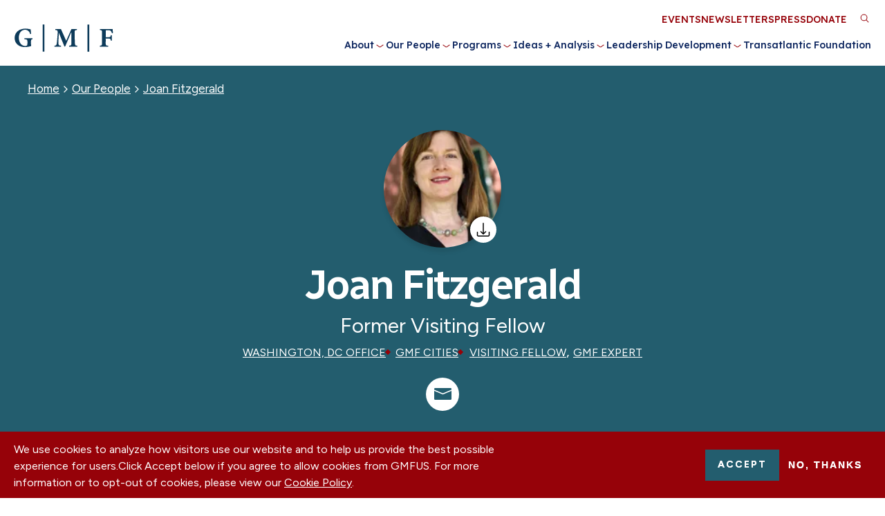

--- FILE ---
content_type: text/html; charset=UTF-8
request_url: https://www.gmfus.org/find-experts/joan-fitzgerald
body_size: 10994
content:
  
<!DOCTYPE html>
<html lang="en" dir="ltr" prefix="og: https://ogp.me/ns#">
  <head>
    <meta charset="utf-8" />
<script>(function(w,d,s,l,i){w[l]=w[l]||[];w[l].push({'gtm.start':
new Date().getTime(),event:'gtm.js'});var f=d.getElementsByTagName(s)[0],
j=d.createElement(s),dl=l!='dataLayer'?'&amp;l='+l:'';j.async=true;j.src=
'https://www.googletagmanager.com/gtm.js?id='+i+dl;f.parentNode.insertBefore(j,f);
})(window,document,'script','dataLayer','GTM-N4L4BBF');
</script>
<meta name="description" content="" />
<link rel="canonical" href="https://www.gmfus.org/find-experts/joan-fitzgerald" />
<meta property="og:site_name" content="GMFUS" />
<meta property="og:title" content="Joan Fitzgerald" />
<meta property="og:description" content="" />
<meta name="twitter:card" content="summary_large_image" />
<meta name="twitter:title" content="Joan Fitzgerald" />
<meta name="Generator" content="Drupal 10 (https://www.drupal.org)" />
<meta name="MobileOptimized" content="width" />
<meta name="HandheldFriendly" content="true" />
<meta name="viewport" content="width=device-width, initial-scale=1.0" />
<style>div#sliding-popup, div#sliding-popup .eu-cookie-withdraw-banner, .eu-cookie-withdraw-tab {background: #0779bf} div#sliding-popup.eu-cookie-withdraw-wrapper { background: transparent; } #sliding-popup h1, #sliding-popup h2, #sliding-popup h3, #sliding-popup p, #sliding-popup label, #sliding-popup div, .eu-cookie-compliance-more-button, .eu-cookie-compliance-secondary-button, .eu-cookie-withdraw-tab { color: #ffffff;} .eu-cookie-withdraw-tab { border-color: #ffffff;}</style>
<link rel="icon" href="/themes/gmfus/gmf-favicon.ico" type="image/vnd.microsoft.icon" />

    <title>Joan Fitzgerald | German Marshall Fund of the United States</title>
    <meta name="viewport" content="width=device-width, initial-scale=1, maximum-scale=1">

    
    <link rel="preconnect" href="https://fonts.googleapis.com">
    <link rel="preconnect" href="https://fonts.gstatic.com" crossorigin>
    <link rel="preload" as="style" href="https://fonts.googleapis.com/css2?family=Figtree:ital,wght@0,400;0,700;0,800;1,400;1,700;1,800&family=Lexend:wght@200;300;500&family=Radio+Canada:ital,wght@0,400;0,500;0,600;1,400;1,500;1,600&display=swap">
    <link rel="stylesheet" href="https://fonts.googleapis.com/css2?family=Figtree:ital,wght@0,400;0,700;0,800;1,400;1,700;1,800&family=Lexend:wght@200;300;500&family=Radio+Canada:ital,wght@0,400;0,500;0,600;1,400;1,500;1,600&display=swap" onload="this.media='all'" />
    <noscript><link rel="stylesheet" href="https://fonts.googleapis.com/css2?family=Figtree:ital,wght@0,400;0,700;0,800;1,400;1,700;1,800&family=Lexend:wght@200;300;500&family=Radio+Canada:ital,wght@0,400;0,500;0,600;1,400;1,500;1,600&display=swap" onload="this.media='all'" /></noscript>

    <link rel="stylesheet" media="all" href="/sites/default/files/css/css_qXjXsi9rNgutuL8kIr9j56aqlK4RukFVmExxcvTmDCM.css?delta=0&amp;language=en&amp;theme=gmfus&amp;include=eJxtjksOgzAMBS_kkiMhk5gkwvkoL17Q0xe1Emy6eqPRLJ5XBk63MYT8j4sAHAXk2xBX2yis-S0ktvrWjizXlK6Zqxf3T65BdjadFMtucFHbxkqdB8fBPcGFYZ11ecxitdumGUkC9aZ6Jxe_NNcDhMRDZspwNxFOTCnf9x8hUk7l" />
<link rel="stylesheet" media="all" href="/sites/default/files/css/css_wLdtEBmeqw6dKe3BD-UqfwYpZXhJ5Nzl-8V0D1VcBZ4.css?delta=1&amp;language=en&amp;theme=gmfus&amp;include=eJxtjksOgzAMBS_kkiMhk5gkwvkoL17Q0xe1Emy6eqPRLJ5XBk63MYT8j4sAHAXk2xBX2yis-S0ktvrWjizXlK6Zqxf3T65BdjadFMtucFHbxkqdB8fBPcGFYZ11ecxitdumGUkC9aZ6Jxe_NNcDhMRDZspwNxFOTCnf9x8hUk7l" />

    

    <!-- Google Tag Manager -->
    <script>(function(w,d,s,l,i){w[l]=w[l]||[];w[l].push({'gtm.start':
    new Date().getTime(),event:'gtm.js'});var f=d.getElementsByTagName(s)[0],
    j=d.createElement(s),dl=l!='dataLayer'?'&l='+l:'';j.async=true;j.src=
    'https://www.googletagmanager.com/gtm.js?id='+i+dl;f.parentNode.insertBefore(j,f);
    })(window,document,'script','dataLayer','GTM-TZ2RHC8');</script>
    <!-- End Google Tag Manager -->
  </head>

  <body class="path-node page-node-type-bio-page" style="opacity:0;">
        <a href="#main-content" class="visually-hidden focusable skip-link anchorLink">
      Skip to main content
    </a>

    <noscript><iframe src="https://www.googletagmanager.com/ns.html?id=GTM-N4L4BBF" height="0" width="0" style="display:none;visibility:hidden;"></iframe>
</noscript>

      <div class="dialog-off-canvas-main-canvas" data-off-canvas-main-canvas>
    <div class="l-page non-editable page--joan-fitzgerald">
  <header class="l-header">
	<div class="l-container--xlarge">
		<div id="sticky-helper"></div>
		<div class="l-header__inner">
			<div class="l-header__branding">
        <div id="block-gmfus-branding" class="block block--branding block-system block-system-branding-block">
        <a class="block--branding__logo desktop" href="/" title="Home" rel="home" aria-label="Go to Homepage">
        <svg viewBox="0 0 1214.86 336.51" xmlns="http://www.w3.org/2000/svg"><g fill="#0d3b5a"><path d="m10.57 155.97c3.55-41.75 31.65-76.1 69.93-91.25 40.57-16.06 84.09-13.19 125.4-1.57l4.45 54.44-11.99 2.48c-9.75-58.4-82.77-70.01-117.29-24.86-36.45 47.69-23.89 155.6 44.31 168.05 11.44 2.09 33.09 3.33 38.31-9.73 2.93-7.33 2.39-40.76 1.74-50.22-1.55-22.61-18.74-17.73-35.86-21.54l-.14-11.83h98.88l-.43 12.04c-8.51 2.1-16.07 3.31-17.46 13.49-2.02 14.78-.78 44.02-.13 59.8.15 3.52 1.51 6.98 1.61 10.49-48.65 14.39-104.64 20.75-150.41-5.53-28.22-16.2-48.05-46.61-50.92-79.32-.59-6.68-.57-18.25 0-24.94z"/><path d="m574.89 58.22 63.91 143.63 64.44-143.63h66.42l-.11 11.86c-13.46 2.65-25.43.4-26.89 17.53-2.15 25.12 1.51 126.99 2.99 148.7 1.47 21.67 7.42 22.87 27.87 25.54l.14 11.83h-97.88l.14-11.83c8.3-2.54 19.22-.72 23.57-9.88.38-.81 2.26-6.37 2.26-6.72v-144.64c0-.18-1.6-1.78-1.99-1.49l-72.92 171.07-9.88.37-68.03-167.45c-1.15 17.43-1.12 34.96-1.96 52.4-1.25 25.81-6.35 62.87-1.93 87.63 3.21 17.99 14.61 15.83 29.75 18.67l.11 11.86h-79.9l.14-11.83c12.86-2.34 22.24-3.08 26.35-17.08 3.87-13.2 5.08-35.12 6.47-49.4 2.7-27.84 5.83-58.98 7.04-86.73.32-7.29.88-22.28-2.61-28.4-4.81-8.42-17.87-8.8-26.34-10.1l-.05-11.92h68.92z"/><path d="m1204.64 58.22 1.5 2.49 2.86 48.24-11.78 2.05c-3.45-13.29-8.62-29.48-22.77-34.61-10.67-3.87-33.31-4.33-44.76-3.26-1.85.17-8.45 1.38-8.45 3.53v78.8c0 .36-1.63.81-.51 1.5l1.01.98c.38-.04.69-.98 1-.98h42.95c1.23 0 6.76-2 8.2-2.78 8.22-4.48 8.17-13.06 10.41-21.02l11.42.8v64.96s-11.42.8-11.42.8c-2.98-12.25-3.26-22.12-17.87-24.55-2.13-.35-9.12-1.25-10.73-1.25h-33.96l-1.09 2.04c2.48 21.53-1.28 45 .55 66.33 1.68 19.48 15.69 16.84 30.89 19.52-.2 3.78 1.43 9.04-1.39 11.86h-101.38l.14-11.83c12.46-2.67 22.57-.61 25.73-15.7-.36-48.91 2.15-102.48 1.15-150.57-.43-20.76-6.52-23.61-26.91-25.49l-.11-11.86h155.31z"/><path d="m920.48 333.52h-21.97v-330.17h20.47l1.5 1.5z"/><path d="m352.16 3.35h20.97v330.16h-20.97z"/></g></svg>
      </a>

      <a class="block--branding__logo mobile" href="/" title="Home" rel="home" aria-label="Go to Homepage">
        <svg id="Layer_1" data-name="Layer 1" xmlns="http://www.w3.org/2000/svg" viewBox="0 0 117.1 32.3">
<path class="st3" d="M22.4,17.4c-1.6.3-1.8.5-1.8,2.6v2.6a13.24,13.24,0,0,0,.2,3,30.1,30.1,0,0,1-7.4,1.2c-7.5,0-12.3-4.3-12.3-10.7,0-7.4,6-11.2,12.8-11.2a26.69,26.69,0,0,1,6.3.9c.1,1.1.3,2.8.5,5.3l-1.2.3c-.8-3.6-3.2-5.1-6.2-5.1C9.3,6.2,6,9.7,6,15.5c0,4.9,2.4,10,7.7,10a3.42,3.42,0,0,0,1.8-.4c.5-.3.7-.8.7-1.8V20.2c0-2.3-.2-2.5-3.6-2.8V16.3h9.7v1.1Z" transform="translate(-1.1)"/>
<path class="st3" d="M34.5,32.3V0h2.1V32.3Z" transform="translate(-1.1)"/>
<path class="st3" d="M66.1,26.3V25.2c2.4-.3,2.6-.5,2.6-3.5L68.6,9.3h-.2L61.3,26.1h-.9L53.8,9.7h-.1l-.4,8.4a28.3,28.3,0,0,0,0,5.2c.1,1.5.7,1.7,2.9,1.9v1.1H48.4V25.2c1.8-.2,2.4-.7,2.6-1.9.2-1,.4-2.7.7-6.1l.5-6.4c.3-3.6,0-4.1-2.7-4.4V5.3h6.7l6.2,14.1L68.7,5.3h6.5V6.4c-2.6.3-2.7.5-2.6,3.2l.3,12.1c.1,3,.2,3.2,2.7,3.5v1.1Z" transform="translate(-1.1)"/>
<path class="st3" d="M87.9,32.3V0H90V32.3Z" transform="translate(-1.1)"/>
<path class="st3" d="M117,10.5a6.09,6.09,0,0,0-1.3-2.8c-.7-.7-1.5-.9-3.4-.9h-1.6c-1.1,0-1.3.1-1.3,1.1V15H112c2.9,0,3.2-.3,3.6-2.4h1.2V19h-1.2c-.4-2.2-.7-2.5-3.6-2.5h-2.6v5.1c0,3,.3,3.2,3.1,3.5v1.1h-10V25.1c2.4-.2,2.6-.4,2.6-3.5V9.9c0-2.9-.3-3.1-2.6-3.4V5.4h15.3c0,.5.2,3,.4,4.9Z" transform="translate(-1.1)"/>
</svg>      </a>
  </div>
      </div>

      <div class="l-header__toggable">
				<div class="l-header__mainmenu">
					<nav role="navigation" aria-labelledby="block-gmfus-main-menu-menu" id="block-gmfus-main-menu" class="block block-menu navigation menu--main">
            
  <h2 class="visually-hidden" id="block-gmfus-main-menu-menu">Main navigation</h2>
  

        


              <ul class="main-menu">
    
                      <li class="menu-item menu-item--expanded">
          <a href="/about" data-drupal-link-system-path="node/27">About</a>
          
                      <button class="menu__submenu-toggle" title="Toggle About submenu" type="button">
              <div class="submenu-toggle__icon"></div>
            </button>
                          <div class="menu__submenu">
                <label></label>
        
        <ul class="submenu">
    
                      <li class="menu-item">
          <a href="/about" data-drupal-link-system-path="node/27">About Us</a>
          
                  </li>
                      <li class="menu-item">
          <a href="/about/our-offices" data-drupal-link-system-path="node/3">Our Offices</a>
          
                  </li>
                      <li class="menu-item">
          <a href="/about/history" data-drupal-link-system-path="node/2">Our History</a>
          
                  </li>
                      <li class="menu-item">
          <a href="/about/our-financials" data-drupal-link-system-path="node/14">Our Financials</a>
          
                  </li>
                      <li class="menu-item">
          <a href="/about/our-donors" data-drupal-link-system-path="node/13">Our Donors</a>
          
                  </li>
                      <li class="menu-item">
          <a href="/about/careers" data-drupal-link-system-path="node/15">Careers</a>
          
                  </li>
                      <li class="menu-item">
          <a href="/about/contact-us" data-drupal-link-system-path="node/22280">Contact Us</a>
          
                  </li>
      
            </ul>
      </div>
    
  
                  </li>
                      <li class="menu-item menu-item--expanded">
          <a href="/our-people" data-drupal-link-system-path="node/33">Our People</a>
          
                      <button class="menu__submenu-toggle" title="Toggle Our People submenu" type="button">
              <div class="submenu-toggle__icon"></div>
            </button>
                          <div class="menu__submenu">
                <label></label>
        
        <ul class="submenu">
    
                      <li class="menu-item">
          <a href="/our-people" data-drupal-link-system-path="node/33">Find Experts and Staff</a>
          
                  </li>
                      <li class="menu-item">
          <a href="/about/our-people" data-drupal-link-system-path="node/11">Our Leadership</a>
          
                  </li>
      
            </ul>
      </div>
    
  
                  </li>
                      <li class="menu-item menu-item--expanded">
          <a href="/programs" data-drupal-link-system-path="node/12">Programs</a>
          
                      <button class="menu__submenu-toggle" title="Toggle Programs submenu" type="button">
              <div class="submenu-toggle__icon"></div>
            </button>
                          <div class="menu__submenu">
                <label></label>
        
        <ul class="submenu">
    
                      <li class="menu-item menu-item--expanded">
          <a href="https://www.gmfus.org/geostrategy-work/transatlantic-security">Transatlantic Security</a>
          
                      <button class="menu__submenu-toggle" title="Toggle Transatlantic Security submenu" type="button">
              <div class="submenu-toggle__icon"></div>
            </button>
                          <div class="menu__submenu">
        
        <ul class="submenu">
    
                      <li class="menu-item">
          <a href="/geostrategy-work/transatlantic-security" data-drupal-link-system-path="node/24323">Transatlantic Security</a>
          
                  </li>
                      <li class="menu-item">
          <a href="/democracy-work/strategic-democracy-initiatives" data-drupal-link-system-path="node/24331">Strategic Democracy Initiatives</a>
          
                  </li>
      
            </ul>
      </div>
    
  
                  </li>
                      <li class="menu-item menu-item--expanded">
          <a href="https://www.gmfus.org/programs-grants/geostrategy">Global Power Shifts</a>
          
                      <button class="menu__submenu-toggle" title="Toggle Global Power Shifts submenu" type="button">
              <div class="submenu-toggle__icon"></div>
            </button>
                          <div class="menu__submenu">
        
        <ul class="submenu">
    
                      <li class="menu-item">
          <a href="/global-power-shifts/indo-pacific-program" data-drupal-link-system-path="node/8305">Indo-Pacific</a>
          
                  </li>
                      <li class="menu-item">
          <a href="/global-power-shifts/gmf-south-and-wider-europe" data-drupal-link-system-path="node/8294">South and Wider Europe</a>
          
                  </li>
                      <li class="menu-item">
          <a href="/global-power-shifts/strategic-foresight" data-drupal-link-system-path="node/22096">Strategic Foresight</a>
          
                  </li>
      
            </ul>
      </div>
    
  
                  </li>
                      <li class="menu-item menu-item--expanded">
          <a href="/programs/innovation-and-competitiveness" data-drupal-link-system-path="node/22102">Innovation and Competitiveness</a>
          
                      <button class="menu__submenu-toggle" title="Toggle Innovation and Competitiveness submenu" type="button">
              <div class="submenu-toggle__icon"></div>
            </button>
                          <div class="menu__submenu">
        
        <ul class="submenu">
    
                      <li class="menu-item">
          <a href="/innovation-competitiveness/gmf-competitiveness" data-drupal-link-system-path="node/24565">Strategic Competitiveness</a>
          
                  </li>
                      <li class="menu-item">
          <a href="/innovation-competitiveness/gmf-technology" data-drupal-link-system-path="node/8212">Technology Program</a>
          
                  </li>
      
            </ul>
      </div>
    
  
                  </li>
                      <li class="menu-item menu-item--expanded">
          <a href="/programs-grants/external-affairs-0" data-drupal-link-system-path="node/24568">External Affairs</a>
          
                      <button class="menu__submenu-toggle" title="Toggle External Affairs submenu" type="button">
              <div class="submenu-toggle__icon"></div>
            </button>
                          <div class="menu__submenu">
        
        <ul class="submenu">
    
                      <li class="menu-item">
          <a href="/external-affairs/gmf-cities" data-drupal-link-system-path="node/8311">Cities</a>
          
                  </li>
      
            </ul>
      </div>
    
  
                  </li>
      
            </ul>
      </div>
    
  
                  </li>
                      <li class="menu-item menu-item--expanded">
          <a href="/insights-research" data-drupal-link-system-path="node/123">Ideas + Analysis</a>
          
                      <button class="menu__submenu-toggle" title="Toggle Ideas + Analysis submenu" type="button">
              <div class="submenu-toggle__icon"></div>
            </button>
                          <div class="menu__submenu">
                <label></label>
        
        <ul class="submenu">
    
                      <li class="menu-item">
          <a href="/insights-research" data-drupal-link-system-path="node/123">Insights + Research</a>
          
                  </li>
                      <li class="menu-item menu-item--expanded">
          <a href="/ideas-analysis/focus-areas" data-drupal-link-system-path="node/28">Focus Areas</a>
          
                      <button class="menu__submenu-toggle" title="Toggle Focus Areas submenu" type="button">
              <div class="submenu-toggle__icon"></div>
            </button>
                          <div class="menu__submenu">
        
        <ul class="submenu">
    
                      <li class="menu-item">
          <a href="/focus-areas/allied-strategic-competitiveness" data-drupal-link-system-path="node/23408">Allied Strategic Competitiveness</a>
          
                  </li>
                      <li class="menu-item">
          <a href="/focus-areas/cities-regions" data-drupal-link-system-path="node/22113">Cities + Regions</a>
          
                  </li>
                      <li class="menu-item">
          <a href="/focus-areas/civil-society" data-drupal-link-system-path="node/22116">Civil Society</a>
          
                  </li>
                      <li class="menu-item">
          <a href="/focus-areas/democracy" data-drupal-link-system-path="node/20">Democracy</a>
          
                  </li>
                      <li class="menu-item">
          <a href="/focus-areas/elections" data-drupal-link-system-path="node/22115">Elections</a>
          
                  </li>
                      <li class="menu-item">
          <a href="/focus-areas/global-implications-chinas-rise" data-drupal-link-system-path="node/22">Global Implications of China&#039;s Rise</a>
          
                  </li>
                      <li class="menu-item">
          <a href="/focus-areas/information-manipulation" data-drupal-link-system-path="node/22114">Information Manipulation</a>
          
                  </li>
                      <li class="menu-item">
          <a href="/focus-areas/security-and-geopolitics" data-drupal-link-system-path="node/21">Security + Geopolitics</a>
          
                  </li>
                      <li class="menu-item">
          <a href="/focus-areas/technology-and-innovation" data-drupal-link-system-path="node/23">Technology + Innovation</a>
          
                  </li>
                      <li class="menu-item">
          <a href="/focus-areas/transatlantic-relations" data-drupal-link-system-path="node/22117">Transatlantic Relations</a>
          
                  </li>
                      <li class="menu-item">
          <a href="/focus-areas/gmf-priority-ukraine" data-drupal-link-system-path="node/21923">Ukraine</a>
          
                  </li>
      
            </ul>
      </div>
    
  
                  </li>
      
            </ul>
      </div>
    
  
                  </li>
                      <li class="menu-item menu-item--expanded">
          <a href="/leadership-programs" data-drupal-link-system-path="node/142">Leadership Development</a>
          
                      <button class="menu__submenu-toggle" title="Toggle Leadership Development submenu" type="button">
              <div class="submenu-toggle__icon"></div>
            </button>
                          <div class="menu__submenu">
                <label></label>
        
        <ul class="submenu">
    
                      <li class="menu-item">
          <a href="/leadership-development/fellowships" data-drupal-link-system-path="node/41">Leadership Programs</a>
          
                  </li>
                      <li class="menu-item">
          <a href="/leadership-development/alumni-relations" data-drupal-link-system-path="node/42">Alumni Relations</a>
          
                  </li>
      
            </ul>
      </div>
    
  
                  </li>
                      <li class="menu-item">
          <a href="/transatlantic-foundation" data-drupal-link-system-path="node/22284">Transatlantic Foundation</a>
          
                  </li>
      
          </ul>
    
  


  </nav>

				</div>

				<div class="l-header__utility">
					<nav role="navigation" aria-labelledby="block-utilitymenu-menu" id="block-utilitymenu" class="block block-menu navigation menu--utility-menu">
            
  <h2 class="visually-hidden" id="block-utilitymenu-menu">Utility Menu</h2>
  

        
              <ul class="menu">
                    <li class="menu-item">
        <a href="/events" data-drupal-link-system-path="node/22775">Events</a>
              </li>
                <li class="menu-item">
        <a href="https://gmf.concep.com/preferences/gmfus/signup">Newsletters</a>
              </li>
                <li class="menu-item">
        <a href="/press" data-drupal-link-system-path="node/35">Press</a>
              </li>
                <li class="menu-item">
        <a href="/our-donors/support-our-mission" class="utility-donation" data-drupal-link-system-path="node/12973">Donate</a>
              </li>
        </ul>
  


  </nav>

    		</div>
    	</div>

    	<div class="search-block-form contextual-region block block-search container-inline" data-drupal-selector="search-block-form" id="block-gmfus-search" role="search" style="padding-right: 34px; height: 32px; display: none;">
  <form action="/search/google" method="get" id="search-block-form" accept-charset="UTF-8" data-drupal-form-fields="edit-keys">
    <div class="js-form-item form-item js-form-type-search form-type-search js-form-item-keys form-item-keys form-no-label">
      <label for="edit-keys" class="visually-hidden">Search</label>
      <input title="Enter the terms you wish to search for." data-drupal-selector="edit-keys" type="search" id="edit-keys" name="keys" value="" size="15" maxlength="128" class="form-search">
    </div>
    <div data-drupal-selector="edit-actions" class="form-actions js-form-wrapper form-wrapper" id="edit-actions"><input data-drupal-selector="edit-submit" type="submit" id="edit-submit" value="Search" class="button js-form-submit form-submit">
    </div>
  </form>
</div>


			<div class="l-header__triggers">
				<a href="#" class="l-header__trigger-search" aria-label="Toggle Search Area" role="button">
					<svg xmlns="http://www.w3.org/2000/svg" viewBox="0 0 24 24" width="24px" height="24px" id="search-mobile">
	<path d="M15.5 14h-.79l-.28-.27C15.41 12.59 16 11.11 16 9.5 16 5.91 13.09 3 9.5 3S3 5.91 3 9.5 5.91 16 9.5 16c1.61 0 3.09-.59 4.23-1.57l.27.28v.79l5 4.99L20.49 19l-4.99-5zm-6 0C7.01 14 5 11.99 5 9.5S7.01 5 9.5 5 14 7.01 14 9.5 11.99 14 9.5 14z"/>
</svg>
<svg version="1.1" xmlns="http://www.w3.org/2000/svg" xmlns:xlink="http://www.w3.org/1999/xlink" x="0px" y="0px"
	 viewBox="0 0 12.7 12.9" style="enable-background:new 0 0 12.7 12.9;" xml:space="preserve" id="search-desktop">
	<circle id="_6ca9c4fc-0df0-403a-9a1a-987b6f8fd48f" class="st0" cx="5.4" cy="5.4" r="4.4"/>
	<line id="b55f963c-8d3c-403b-a6d2-676f32fe6147" class="st0" x1="12" y1="12.2" x2="8.6" y2="8.6"/>
</svg>
				</a>

				<a href="#" class="l-header__trigger-menu menu-main-toggle" aria-label="Expand or collapse the main menu navigation" role="button">
					<div class="icon">
						<div class="bar one"></div>
						<div class="bar two"></div>
						<div class="bar three"></div>
						<div class="bar four"></div>
					</div>
				</a>
			</div>
		</div>
	</div>
</header>



  
      <main class="l-content">
      
        <div class="region l-content__inner">
    <div data-drupal-messages-fallback class="hidden"></div>
<div id="block-sitewidealerts" class="block block-- block-gmfus-alert block-gmfus-alert-block" style="opacity: 0;">
  
    
  
      
  </div>
<div id="block-gmfus-content" class="block--main block block-system block-system-main-block">
  
    
      


<article class="node node--bio-page node--bio-page--full node--type-bio-page node--promoted node--view-mode-full">
  <div class="sharethis-wrapper-default"><div class="sharethis-wrapper">
      <span st_url="https://www.gmfus.org/find-experts/joan-fitzgerald" st_title="Joan Fitzgerald" class="st_facebook_button" displayText="facebook"></span>

      <span st_url="https://www.gmfus.org/find-experts/joan-fitzgerald" st_title="Joan Fitzgerald" class="st_twitter_button" displayText="twitter"></span>

      <span st_url="https://www.gmfus.org/find-experts/joan-fitzgerald" st_title="Joan Fitzgerald" class="st_linkedin_button" displayText="linkedin"></span>

      <span st_url="https://www.gmfus.org/find-experts/joan-fitzgerald" st_title="Joan Fitzgerald" class="st_email_button" displayText="email"></span>

  </div>
</div>
  <div class="pageheader--outer">
    <div class="pageheader pageheader--bio-page">
      <div class="l-container">
        <div class="pageheader__breadcrumbs">
          <div class="block block-- block-system block-system-breadcrumb-block">
  
    
  
        <nav class="breadcrumb" role="navigation" aria-labelledby="system-breadcrumb">
    <h2 id="system-breadcrumb" class="visually-hidden">Breadcrumb</h2>
    <ol>
          <li>
                  <a href="/">Home</a>
              </li>
          <li>
                  <a href="https://www.gmfus.org/our-people">Our People</a>
              </li>
          <li>
                  <a href="https://www.gmfus.org/find-experts/joan-fitzgerald">Joan Fitzgerald</a>
              </li>
        </ol>
  </nav>

  </div>

        </div>

        <div class="pageheader__content">
          <div class="bio-page--picture-box">
                          <div class="bio-page--picture" style="background-image:url(/sites/default/files/styles/large/public/2021-08/Joan%20Headshot%202.png.webp?itok=atn2c01V)"></div>
              <a href="/sites/default/files/styles/large/public/2021-08/Joan%20Headshot%202.png.webp?itok=atn2c01V" class="bio-page--download" title="Download Joan Fitzgerald's profile picture"></a>
                      </div>

          <h1 class="pageheader__title">Joan Fitzgerald</h1>

                      <span class="bio-page--position">
            Former Visiting Fellow
          </span>
          
          
                      <div class="bio-page--group">
                              <div class="bio-page--office">
                  <a href="/our-offices/washington-dc">Washington, DC Office</a>
                </div>
              
                              <div class="bio-page--program">
                  <a href="/node/8311">GMF Cities</a>
                </div>
              
                              <div class="bio-page--person-type">
                	
  <div class="field field--name-field-person-type field--type-entity-reference field--label-hidden field__items">

      <div class="field__item"><a href='/find-experts'>Visiting Fellow</a>, </div>
      <div class="field__item"><a href='/find-experts'>GMF Expert</a></div>
  
  </div>

                </div>
                          </div>
          
                                                          
                      <div class="bio-page--social">
              
      <div class="field field--name-field-social-media-icons field--type-entity-reference-revisions field--label-hidden field__items">
              <div class="field__item">      <a href="/cdn-cgi/l/email-protection#76111b10060413050536111b10030558190411" class="paragraph--social-link email" title="Email">
      <svg version="1.1" xmlns="http://www.w3.org/2000/svg" x="0px" y="0px" viewBox="0 0 512 512" style="enable-background:new 0 0 512 512;">
		<path d="M480,80H32C14.336,80,0,94.336,0,112v18.208l256,108.416l256-108.448V112C512,94.336,497.664,80,480,80z"/>
		<path d="M262.24,270.72c-1.984,0.864-4.128,1.28-6.24,1.28s-4.256-0.416-6.24-1.28L0,164.96V400c0,17.664,14.336,32,32,32h448
			c17.664,0,32-14.336,32-32V164.96L262.24,270.72z"/>
</svg>
    </a>
  </div>
          </div>
  
            </div>
          
                      <div class="bio-page--topics">
              <span>My Areas of Expertise:</span>
              
      <div class="field field--name-field-topics field--type-entity-reference field--label-hidden field__items">
          <a href="/find-experts?&amp;topics%5B130%5D=130">Climate Change</a>
        </div>
  
              
      <div class="field field--name-field-expertise-region field--type-entity-reference field--label-hidden field__items">
          <a href="/find-experts?&amp;expertise_region%5B103%5D=103">United Kingdom</a>
        </div>
  
            </div>
                  </div>
      </div>
    </div>
  </div>

  <a id="main-content" tabindex="-1"></a>
  <div class="node__content">
          <div class="bio-page--intro-text">
        <div class="l-container--small">
          
            <div class="clearfix text-formatted field field--name-field-intro-text field--type-text-long field--label-hidden field__item">Joan Fitzgerald is a former <span class="former-title">Visiting Fellow</span> at GMF.</div>
      
          
            <div class="clearfix text-formatted field field--name-field-full-biography field--type-text-long field--label-hidden field__item"><p><span><span><span>She previously published <em>Emerald Cities: Urban Sustainability and Economic Development</em> (Oxford Univ. Press, 2010), which examined how cities are creating economic development opportunities in several green sectors. Fitzgerald has published in academic journals such as <em>Environment and Planning C: Government and Policy</em>, <em>Local Environment: The International Journal of Justice and Sustainability</em>, <em>Economic Development Quarterly, Urban Affairs Quarterly, Urban Affairs, International Journal of Urban and Regional Research</em> and the political quarterly, <em>The American Prospect</em>. Her academic and consulting work has been supported by the Funders Network for Smart Growth and Sustainable Communities, John D. and Catherine T. MacArthur, Annie E. Casey, Rockefeller Brothers, Rockefeller, Surdna, Century, and Robert Wood Johnson Foundations and the Urban Sustainability Directors’ Network. She has also conducted research for the U.S. Department of Labor, the Massachusetts Technology Collaborative, the Boston Housing Authority and other government agencies.</span></span></span></p>
<p><span><span><span><span>Before coming to Northeastern University, Fitzgerald taught urban planning and policy at the New School University, the University of Illinois at Chicago, and Ohio State University.</span></span></span></span></p>
</div>
      
        </div>
      </div>
    
    
        
        

    
    
    
  </div>
</article>

  </div>

  </div>


      
    </main>
  
  <footer class="l-footer">
  <div class="l-container">
    <div class="l-footer__top">
      <div class="l-footer__social-links">
        <h3>Follow Us!</h3>
        <p>Don’t forget to subscribe to our ideas on transatlantic issues via:</p>
        <nav role="navigation" aria-labelledby="block-sociallinks-menu" id="block-sociallinks" class="block block-menu navigation menu--social-links">
            
  <h2 class="visually-hidden" id="block-sociallinks-menu">Social Links</h2>
  

        
              <ul class="menu">
                    <li class="menu-item">
        <a href="https://twitter.com/gmfus" class="twitter">Twitter</a>
              </li>
                <li class="menu-item">
        <a href="https://www.facebook.com/gmfus" class="facebook">Facebook</a>
              </li>
                <li class="menu-item">
        <a href="https://www.linkedin.com/company/german-marshall-fund-of-the-united-states/" class="linkedin" target="_blank">LinkedIn</a>
              </li>
                <li class="menu-item">
        <a href="https://www.youtube.com/channel/UCsqohhQRKZewaJmeQIOd7AQ" class="youtube" target="_blank">Youtube</a>
              </li>
                <li class="menu-item">
        <a href="https://www.instagram.com/german_marshall_fund/?hl=en" class="instagram" target="_blank">Instagram</a>
              </li>
                <li class="menu-item">
        <a href="https://www.flickr.com/photos/gmfus/" class="flickr" target="_blank">Flickr</a>
              </li>
                <li class="menu-item">
        <a href="https://gmf.concep.com/preferences/gmfus/signup" class="email" target="_blank">Email</a>
              </li>
                <li class="menu-item">
        <a href="https://bsky.app/profile/gmfus.bsky.social" class="bluesky">Bluesky</a>
              </li>
                <li class="menu-item">
        <a href="https://www.threads.net/@german_marshall_fund" class="threads">Threads</a>
              </li>
        </ul>
  


  </nav>

      </div>

      <div class="l-footer__newsletter">
        <h3>Newsletter</h3>
                                        
      <h5>Get the latest! Subscribe to our newsletter.&nbsp;</h5>

  
      <div class="form">
      <p><iframe frameborder="0" src="https://email.gmfus.org/s/5baa40f7ee64e5ded79cea75cef33e1312f22ae2?frame=1" height="60" width="100%" title="Newsletter Signup"></iframe></p><p>View our <a href="/privacy-policy">Privacy Policy</a>.</p>
    </div>
  


          
              </div>
    </div>

    <div class="l-footer--bottom">
      <div class="l-footer__menu">
      <nav role="navigation" aria-labelledby="block-gmfus-footer-menu" id="block-gmfus-footer" class="block block-menu navigation menu--footer">
            
  <h2 class="visually-hidden" id="block-gmfus-footer-menu">Footer menu</h2>
  

        
              <ul class="menu">
                    <li class="menu-item">
        <a href="/about/our-offices" data-drupal-link-system-path="node/3">Our Offices</a>
              </li>
                <li class="menu-item">
        <a href="/privacy-policy" data-drupal-link-system-path="node/44">Privacy Policy</a>
              </li>
                <li class="menu-item">
        <a href="/about/careers" data-drupal-link-system-path="node/15">Careers</a>
              </li>
                <li class="menu-item">
        <a href="/our-donors/support-our-mission" data-drupal-link-system-path="node/12973">Donate</a>
              </li>
                <li class="menu-item">
        <a href="/about/contact-us" data-drupal-link-system-path="node/22280">Contact Us</a>
              </li>
        </ul>
  


  </nav>

      </div>

  	 <div class="l-footer__copyright">
       EIN: 52-0954751 - All Rights Reserved. German Marshall Fund 2026.
      </div>
    </div>
  </div>

  <script data-cfasync="false" src="/cdn-cgi/scripts/5c5dd728/cloudflare-static/email-decode.min.js"></script><script>;
    (function (win) {
      win.egProps = {
        campaigns: [
          //INLINE
          {
            campaignId: '606802',
            donation: {
              inline: {
                urlParams: { egrn: true, egfa: true },
                elementSelector: '.classy-inline-embed'
              }
            }
          },
          //MODAL POP UP
          {
            campaignId: '606832',
            customDomain: 'donate.gmfus.org',
            donation: {
              modal: {
                urlParams: {  egrn: true, egfa: true },
                elementSelector: '.utility-donation'
              },
              // ADD ABANDON CART NUDGE CODE HERE TO ENABLE
            }
          }
        ]
      }
      win.document.body.appendChild(makeEGScript())

      /* Create the embed script */
      function makeEGScript() {
        var egScript = win.document.createElement('script')
        egScript.setAttribute('type', 'text/javascript')
        egScript.setAttribute('async', 'true')
        egScript.setAttribute('src', 'https://sdk.classy.org/embedded-giving.js')
        return egScript
      }

      /* Read URL Params from your website. This could potentially
        * be included in the embed snippet */
      function readURLParams() {
        const searchParams = new URLSearchParams(location.search)
        const validUrlParams = ['c_src', 'c_src2']
        return validUrlParams.reduce(function toURLParamsMap(urlParamsSoFar, validKey) {
          const value = searchParams.get(validKey)
          return value === null ? urlParamsSoFar : { ...urlParamsSoFar, [validKey]: value }
        }, {})
      }
    })(window)
  </script>

</footer>
</div>

  </div>


    

    <script type="application/json" data-drupal-selector="drupal-settings-json">{"path":{"baseUrl":"\/","pathPrefix":"","currentPath":"node\/8076","currentPathIsAdmin":false,"isFront":false,"currentLanguage":"en"},"pluralDelimiter":"\u0003","suppressDeprecationErrors":true,"ajaxPageState":{"libraries":"[base64]","theme":"gmfus","theme_token":null},"ajaxTrustedUrl":[],"eu_cookie_compliance":{"cookie_policy_version":"1.0.0","popup_enabled":true,"popup_agreed_enabled":true,"popup_hide_agreed":false,"popup_clicking_confirmation":false,"popup_scrolling_confirmation":false,"popup_html_info":"\u003Cdiv aria-labelledby=\u0022popup-text\u0022  class=\u0022eu-cookie-compliance-banner eu-cookie-compliance-banner-info eu-cookie-compliance-banner--opt-in\u0022\u003E\n  \u003Cdiv class=\u0022popup-content info eu-cookie-compliance-content\u0022\u003E\n        \u003Cdiv id=\u0022popup-text\u0022 class=\u0022eu-cookie-compliance-message\u0022 role=\u0022document\u0022\u003E\n      \u003Cp\u003EWe use cookies to analyze how visitors use our website and to help us provide the best possible experience for users.\u003C\/p\u003E\u003Cp\u003EClick Accept below if you agree to allow cookies from GMFUS. For more information or to opt-out of cookies, please view our \u003Ca href=\u0022\/privacy-policy#cookies\u0022\u003ECookie Policy\u003C\/a\u003E.\u003C\/p\u003E\n          \u003C\/div\u003E\n\n    \n    \u003Cdiv id=\u0022popup-buttons\u0022 class=\u0022eu-cookie-compliance-buttons\u0022\u003E\n            \u003Cbutton type=\u0022button\u0022 class=\u0022agree-button eu-cookie-compliance-secondary-button\u0022\u003EAccept\u003C\/button\u003E\n              \u003Cbutton type=\u0022button\u0022 class=\u0022decline-button eu-cookie-compliance-default-button\u0022\u003ENo, thanks\u003C\/button\u003E\n          \u003C\/div\u003E\n  \u003C\/div\u003E\n\u003C\/div\u003E","use_mobile_message":false,"mobile_popup_html_info":"\u003Cdiv aria-labelledby=\u0022popup-text\u0022  class=\u0022eu-cookie-compliance-banner eu-cookie-compliance-banner-info eu-cookie-compliance-banner--opt-in\u0022\u003E\n  \u003Cdiv class=\u0022popup-content info eu-cookie-compliance-content\u0022\u003E\n        \u003Cdiv id=\u0022popup-text\u0022 class=\u0022eu-cookie-compliance-message\u0022 role=\u0022document\u0022\u003E\n      \n          \u003C\/div\u003E\n\n    \n    \u003Cdiv id=\u0022popup-buttons\u0022 class=\u0022eu-cookie-compliance-buttons\u0022\u003E\n            \u003Cbutton type=\u0022button\u0022 class=\u0022agree-button eu-cookie-compliance-secondary-button\u0022\u003EAccept\u003C\/button\u003E\n              \u003Cbutton type=\u0022button\u0022 class=\u0022decline-button eu-cookie-compliance-default-button\u0022\u003ENo, thanks\u003C\/button\u003E\n          \u003C\/div\u003E\n  \u003C\/div\u003E\n\u003C\/div\u003E","mobile_breakpoint":768,"popup_html_agreed":"\u003Cdiv aria-labelledby=\u0022popup-text\u0022 class=\u0022eu-cookie-compliance-banner eu-cookie-compliance-banner-thank-you\u0022\u003E\n  \u003Cdiv class=\u0022popup-content agreed eu-cookie-compliance-content\u0022\u003E\n    \u003Cdiv id=\u0022popup-text\u0022 class=\u0022eu-cookie-compliance-message\u0022 role=\u0022document\u0022\u003E\n      \u003Cp\u003EYou are now accepting cookies from GMFUS.\u003C\/p\u003E\u003Cp\u003ETo update your preferences later, or to learn more about what this means, visit our \u003Ca href=\u0022\/privacy-policy#cookies\u0022\u003ECookie Policy\u003C\/a\u003E page.\u003C\/p\u003E\n    \u003C\/div\u003E\n    \u003Cdiv id=\u0022popup-buttons\u0022 class=\u0022eu-cookie-compliance-buttons\u0022\u003E\n      \u003Cbutton type=\u0022button\u0022 class=\u0022hide-popup-button eu-cookie-compliance-hide-button \u0022\u003EHide\u003C\/button\u003E\n          \u003C\/div\u003E\n  \u003C\/div\u003E\n\u003C\/div\u003E","popup_use_bare_css":false,"popup_height":"auto","popup_width":"100%","popup_delay":1000,"popup_link":"\/","popup_link_new_window":true,"popup_position":false,"fixed_top_position":true,"popup_language":"en","store_consent":false,"better_support_for_screen_readers":false,"cookie_name":"","reload_page":false,"domain":"","domain_all_sites":false,"popup_eu_only":false,"popup_eu_only_js":false,"cookie_lifetime":100,"cookie_session":0,"set_cookie_session_zero_on_disagree":0,"disagree_do_not_show_popup":false,"method":"opt_in","automatic_cookies_removal":true,"allowed_cookies":"","withdraw_markup":"\u003Cbutton type=\u0022button\u0022 class=\u0022eu-cookie-withdraw-tab\u0022\u003EPrivacy settings\u003C\/button\u003E\n\u003Cdiv aria-labelledby=\u0022popup-text\u0022 class=\u0022eu-cookie-withdraw-banner\u0022\u003E\n  \u003Cdiv class=\u0022popup-content info eu-cookie-compliance-content\u0022\u003E\n    \u003Cdiv id=\u0022popup-text\u0022 class=\u0022eu-cookie-compliance-message\u0022 role=\u0022document\u0022\u003E\n      \u003Ch2\u003EWe use cookies on this site to enhance your user experience\u003C\/h2\u003E\u003Cp\u003EYou have given your consent for us to set cookies.\u003C\/p\u003E\n    \u003C\/div\u003E\n    \u003Cdiv id=\u0022popup-buttons\u0022 class=\u0022eu-cookie-compliance-buttons\u0022\u003E\n      \u003Cbutton type=\u0022button\u0022 class=\u0022eu-cookie-withdraw-button \u0022\u003EWithdraw consent\u003C\/button\u003E\n    \u003C\/div\u003E\n  \u003C\/div\u003E\n\u003C\/div\u003E","withdraw_enabled":false,"reload_options":0,"reload_routes_list":"","withdraw_button_on_info_popup":false,"cookie_categories":[],"cookie_categories_details":[],"enable_save_preferences_button":true,"cookie_value_disagreed":"0","cookie_value_agreed_show_thank_you":"1","cookie_value_agreed":"2","containing_element":"body","settings_tab_enabled":false,"olivero_primary_button_classes":"","olivero_secondary_button_classes":"","close_button_action":"close_banner","open_by_default":true,"modules_allow_popup":true,"hide_the_banner":false,"geoip_match":true,"unverified_scripts":[]},"sharethis":{"publisher":"dr-d02ae505-ff9e-c494-e0c2-7aef90b1df3c","version":"5x","doNotCopy":true,"hashAddressBar":false,"doNotHash":true},"user":{"uid":0,"permissionsHash":"44aaef516e3b9da379d1b8be045bbade7c8d9613668dfb426fd9193e66b37386"}}</script>
<script src="/sites/default/files/js/js_xB5AQggSAf66YFgd4FhYEUPETmcUKwjdCAfZR2EOj50.js?scope=footer&amp;delta=0&amp;language=en&amp;theme=gmfus&amp;include=eJyNi0EOxCAMAz9U1CdVKXIhaggIEnWfvxzYWw978nhkw49Y682YUZowacSOF7mlcvnYk9STZJUC9RAKsS4xhOO9-MlkgbW5bSNTh2Wegx-9uTbP6PgYupKcblb1_-Ezvhh2UWc"></script>
<script src="https://cdnjs.cloudflare.com/ajax/libs/color-thief/2.3.0/color-thief.umd.js"></script>
<script src="/sites/default/files/js/js_oa9pFiY7W6seVO06KJXPjTBTnzWnszugknOXeaRR6Do.js?scope=footer&amp;delta=2&amp;language=en&amp;theme=gmfus&amp;include=eJyNi0EOxCAMAz9U1CdVKXIhaggIEnWfvxzYWw978nhkw49Y682YUZowacSOF7mlcvnYk9STZJUC9RAKsS4xhOO9-MlkgbW5bSNTh2Wegx-9uTbP6PgYupKcblb1_-Ezvhh2UWc"></script>
<script src="https://ws.sharethis.com/button/buttons.js"></script>


    <!-- Google Tag Manager (noscript) -->
    <noscript><iframe src="https://www.googletagmanager.com/ns.html?id=GTM-TZ2RHC8"
    height="0" width="0" style="display:none;visibility:hidden"></iframe></noscript>
    <!-- End Google Tag Manager (noscript) -->
  </body>
</html>



--- FILE ---
content_type: image/svg+xml
request_url: https://www.gmfus.org/themes/gmfus/img/icons/download.svg
body_size: 45
content:
<?xml version="1.0" encoding="iso-8859-1"?>
<!-- Generator: Adobe Illustrator 19.0.0, SVG Export Plug-In . SVG Version: 6.00 Build 0)  -->
<svg version="1.1" id="Capa_1" xmlns="http://www.w3.org/2000/svg" xmlns:xlink="http://www.w3.org/1999/xlink" x="0px" y="0px"
	 viewBox="0 0 477.867 477.867" style="enable-background:new 0 0 477.867 477.867;" xml:space="preserve">
<g>
	<g>
		<path d="M443.733,307.2c-9.426,0-17.067,7.641-17.067,17.067v102.4c0,9.426-7.641,17.067-17.067,17.067H68.267
			c-9.426,0-17.067-7.641-17.067-17.067v-102.4c0-9.426-7.641-17.067-17.067-17.067s-17.067,7.641-17.067,17.067v102.4
			c0,28.277,22.923,51.2,51.2,51.2H409.6c28.277,0,51.2-22.923,51.2-51.2v-102.4C460.8,314.841,453.159,307.2,443.733,307.2z"/>
	</g>
</g>
<g>
	<g>
		<path d="M335.947,295.134c-6.614-6.387-17.099-6.387-23.712,0L256,351.334V17.067C256,7.641,248.359,0,238.933,0
			s-17.067,7.641-17.067,17.067v334.268l-56.201-56.201c-6.78-6.548-17.584-6.36-24.132,0.419c-6.388,6.614-6.388,17.099,0,23.713
			l85.333,85.333c6.657,6.673,17.463,6.687,24.136,0.031c0.01-0.01,0.02-0.02,0.031-0.031l85.333-85.333
			C342.915,312.486,342.727,301.682,335.947,295.134z"/>
	</g>
</g>
<g>
</g>
<g>
</g>
<g>
</g>
<g>
</g>
<g>
</g>
<g>
</g>
<g>
</g>
<g>
</g>
<g>
</g>
<g>
</g>
<g>
</g>
<g>
</g>
<g>
</g>
<g>
</g>
<g>
</g>
</svg>


--- FILE ---
content_type: image/svg+xml
request_url: https://www.gmfus.org/themes/gmfus/img/icons/email.svg
body_size: -212
content:

<svg version="1.1" xmlns="http://www.w3.org/2000/svg" x="0px" y="0px" viewBox="0 0 512 512" style="enable-background:new 0 0 512 512;">
		<path d="M480,80H32C14.336,80,0,94.336,0,112v18.208l256,108.416l256-108.448V112C512,94.336,497.664,80,480,80z"/>
		<path d="M262.24,270.72c-1.984,0.864-4.128,1.28-6.24,1.28s-4.256-0.416-6.24-1.28L0,164.96V400c0,17.664,14.336,32,32,32h448
			c17.664,0,32-14.336,32-32V164.96L262.24,270.72z"/>
</svg>
